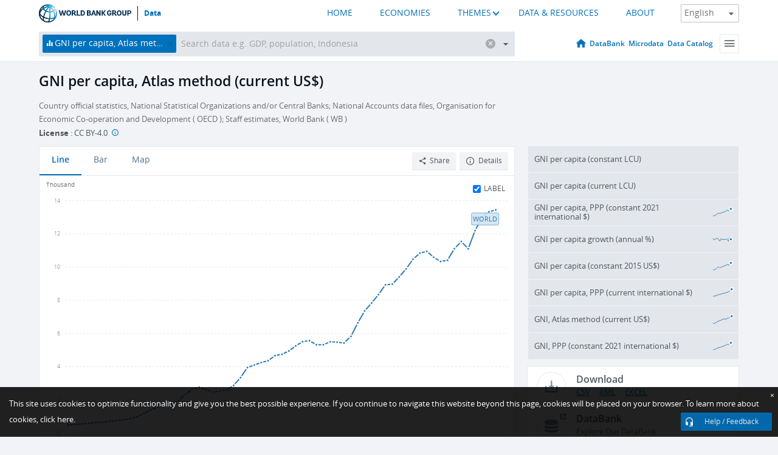

--- FILE ---
content_type: image/svg+xml
request_url: https://data.worldbank.org/assets/images/select-arrow.svg
body_size: 81
content:
<svg width="24" height="25" viewBox="0 0 24 25" fill="none" xmlns="http://www.w3.org/2000/svg">
<path fill-rule="evenodd" clip-rule="evenodd" d="M9.41421 10.5C8.52331 10.5 8.07714 11.5771 8.70711 12.2071L11.2929 14.7929C11.6834 15.1834 12.3166 15.1834 12.7071 14.7929L15.2929 12.2071C15.9229 11.5771 15.4767 10.5 14.5858 10.5H9.41421Z" fill="#E4E9EC"/>
<mask id="mask0_178_117" style="mask-type:luminance" maskUnits="userSpaceOnUse" x="8" y="10" width="8" height="6">
<path fill-rule="evenodd" clip-rule="evenodd" d="M9.41421 10.5C8.52331 10.5 8.07714 11.5771 8.70711 12.2071L11.2929 14.7929C11.6834 15.1834 12.3166 15.1834 12.7071 14.7929L15.2929 12.2071C15.9229 11.5771 15.4767 10.5 14.5858 10.5H9.41421Z" fill="white"/>
</mask>
<g mask="url(#mask0_178_117)">
<rect y="0.5" width="24" height="24" fill="#6C6F73"/>
</g>
</svg>


--- FILE ---
content_type: application/javascript; charset=utf-8
request_url: https://by2.uservoice.com/t2/136660/web/track.js?_=1769116949629&s=0&c=__uvSessionData0&d=eyJlIjp7InUiOiJodHRwczovL2RhdGEud29ybGRiYW5rLm9yZy9pbmRpY2F0b3IvTlkuR05QLlBDQVAuQ0Q%2Fb3JkZXI9d2JhcGlfZGF0YV92YWx1ZV8yMDEwJTIwd2JhcGlfZGF0YV92YWx1ZSUyMHdiYXBpX2RhdGFfdmFsdWUtbGFzdCZzb3J0PWFzYyIsInIiOiIifX0%3D
body_size: 23
content:
__uvSessionData0({"uvts":"2e65b5f6-ee4a-4846-61df-6c0f90957715"});